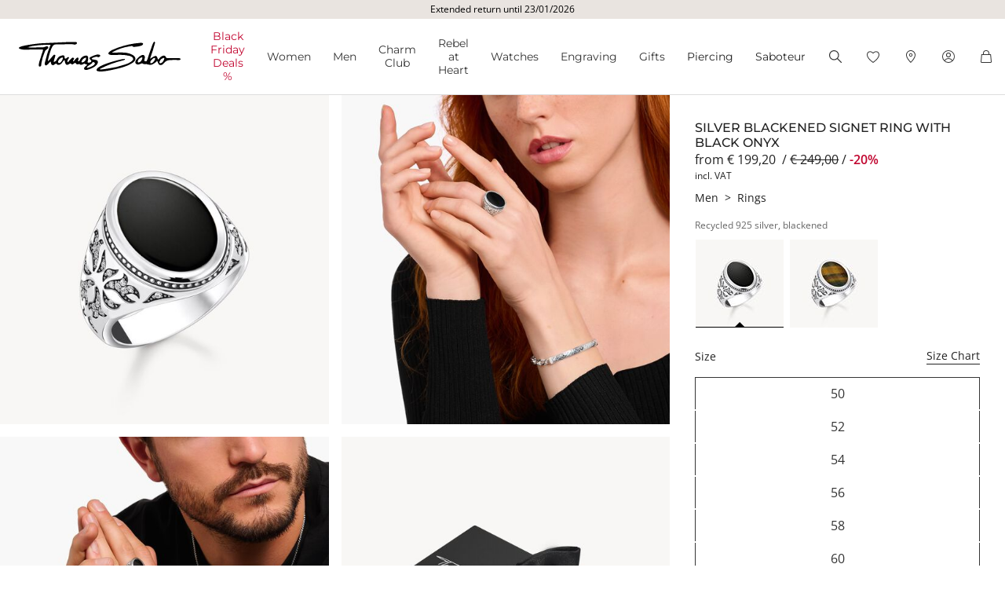

--- FILE ---
content_type: image/svg+xml
request_url: https://www.thomassabo.com/on/demandware.static/Sites-TS_EURO-Site/-/default/dw22460395/images/icon/svg/Icon_benefit_return.svg
body_size: 600
content:
<svg width="28" height="29" viewBox="0 0 28 29" fill="none" xmlns="http://www.w3.org/2000/svg">
<path d="M13.9999 6.83333C14.2761 6.83333 14.4999 6.60948 14.4999 6.33333C14.4999 6.05719 14.2761 5.83333 13.9999 5.83333V6.83333ZM7.89534 20.6518C8.09135 20.8464 8.40793 20.8451 8.60244 20.6491C8.79695 20.4531 8.79574 20.1365 8.59973 19.942L7.89534 20.6518ZM12.4172 9.55598C12.2641 9.78575 12.3261 10.0962 12.5559 10.2494C12.7857 10.4025 13.0961 10.3404 13.2493 10.1107L12.4172 9.55598ZM15.1666 6.33333L15.5826 6.61068C15.7358 6.38092 15.6737 6.07048 15.4439 5.91731L15.1666 6.33333ZM11.9439 3.58397C11.7142 3.4308 11.4037 3.49289 11.2506 3.72265C11.0974 3.95241 11.1595 4.26285 11.3892 4.41603L11.9439 3.58397ZM13.9999 22.1302C13.7238 22.1302 13.4999 22.3541 13.4999 22.6302C13.4999 22.9064 13.7238 23.1302 13.9999 23.1302V22.1302ZM20.1045 8.31173C19.9085 8.11722 19.5919 8.11843 19.3974 8.31444C19.2029 8.51045 19.2041 8.82703 19.4001 9.02155L20.1045 8.31173ZM15.5826 19.444C15.7358 19.2143 15.6737 18.9038 15.4439 18.7506C15.2142 18.5975 14.9037 18.6596 14.7506 18.8893L15.5826 19.444ZM12.8333 22.6667L12.4172 22.3893C12.2641 22.6191 12.3261 22.9295 12.5559 23.0827L12.8333 22.6667ZM16.0559 25.416C16.2857 25.5692 16.5961 25.5071 16.7493 25.2773C16.9025 25.0476 16.8404 24.7372 16.6106 24.584L16.0559 25.416ZM13.9999 5.83333C9.21345 5.83333 5.33325 9.71353 5.33325 14.5H6.33325C6.33325 10.2658 9.76574 6.83333 13.9999 6.83333V5.83333ZM5.33325 14.5C5.33325 16.9051 6.31363 19.0822 7.89534 20.6518L8.59973 19.942C7.19946 18.5525 6.33325 16.6279 6.33325 14.5H5.33325ZM13.2493 10.1107L15.5826 6.61068L14.7506 6.05598L12.4172 9.55598L13.2493 10.1107ZM15.4439 5.91731L11.9439 3.58397L11.3892 4.41603L14.8892 6.74936L15.4439 5.91731ZM13.9999 23.1302C18.7864 23.1302 22.6666 19.25 22.6666 14.4636H21.6666C21.6666 18.6978 18.2341 22.1302 13.9999 22.1302V23.1302ZM22.6666 14.4636C22.6666 12.0584 21.6862 9.88136 20.1045 8.31173L19.4001 9.02155C20.8004 10.4111 21.6666 12.3357 21.6666 14.4636H22.6666ZM14.7506 18.8893L12.4172 22.3893L13.2493 22.944L15.5826 19.444L14.7506 18.8893ZM12.5559 23.0827L16.0559 25.416L16.6106 24.584L13.1106 22.2506L12.5559 23.0827Z" fill="black"/>
</svg>

--- FILE ---
content_type: image/svg+xml
request_url: https://www.thomassabo.com/on/demandware.static/Sites-TS_EURO-Site/-/default/dwb80a65ed/images/icon/svg/Icon_benefit_free_delivery.svg
body_size: 1009
content:
<svg width="28" height="29" viewBox="0 0 28 29" fill="none" xmlns="http://www.w3.org/2000/svg">
<path d="M21.5834 12.1667L21.9537 11.8307C21.8589 11.7262 21.7244 11.6667 21.5834 11.6667V12.1667ZM25.6667 16.6667H26.1667C26.1667 16.5424 26.1205 16.4227 26.037 16.3307L25.6667 16.6667ZM25.6667 21.5L25.6668 22C25.9429 22 26.1667 21.7761 26.1667 21.5H25.6667ZM23.234 21.5003L22.7625 21.6669V21.6669L23.234 21.5003ZM19.9329 21.5003L20.4043 21.6669V21.6669L19.9329 21.5003ZM17.5001 12.1667V11.6667C17.2239 11.6667 17.0001 11.8905 17.0001 12.1667H17.5001ZM1.16675 7C0.890606 7 0.666748 7.22386 0.666748 7.5C0.666748 7.77614 0.890606 8 1.16675 8V7ZM17.5001 7.5H18.0001C18.0001 7.22386 17.7762 7 17.5001 7V7.5ZM4.66688 21C4.39074 20.9999 4.16682 21.2237 4.16675 21.4999C4.16667 21.776 4.39047 21.9999 4.66661 22L4.66688 21ZM5.25008 15C5.52622 15 5.75008 14.7761 5.75008 14.5C5.75008 14.2239 5.52622 14 5.25008 14V15ZM3.50008 14C3.22394 14 3.00008 14.2239 3.00008 14.5C3.00008 14.7761 3.22394 15 3.50008 15V14ZM5.25008 18.5C5.52622 18.5 5.75008 18.2761 5.75008 18C5.75008 17.7239 5.52622 17.5 5.25008 17.5V18.5ZM4.66675 17.5C4.39061 17.5 4.16675 17.7239 4.16675 18C4.16675 18.2761 4.39061 18.5 4.66675 18.5V17.5ZM5.25008 11.5C5.52622 11.5 5.75008 11.2761 5.75008 11C5.75008 10.7239 5.52622 10.5 5.25008 10.5V11.5ZM2.33341 10.5C2.05727 10.5 1.83341 10.7239 1.83341 11C1.83341 11.2761 2.05727 11.5 2.33341 11.5V10.5ZM21.2131 12.5027L25.2965 17.0027L26.037 16.3307L21.9537 11.8307L21.2131 12.5027ZM25.1667 16.6667V21.5H26.1667V16.6667H25.1667ZM25.6667 21L23.2339 21.0003L23.234 22.0003L25.6668 22L25.6667 21ZM23.7054 21.3338C23.3969 20.4604 22.564 19.8333 21.5834 19.8333V20.8333C22.127 20.8333 22.5907 21.1806 22.7625 21.6669L23.7054 21.3338ZM21.5834 19.8333C20.6028 19.8333 19.7699 20.4604 19.4614 21.3338L20.4043 21.6669C20.5761 21.1806 21.0398 20.8333 21.5834 20.8333V19.8333ZM19.9329 21.0003L17.5002 21L17.5 22L19.9328 22.0003L19.9329 21.0003ZM18.0001 21.5V12.1667H17.0001V21.5H18.0001ZM17.5001 12.6667H21.5834V11.6667H17.5001V12.6667ZM1.16675 8H17.5001V7H1.16675V8ZM17.0001 7.5V21.5H18.0001V7.5H17.0001ZM17.5001 21L9.23394 21.0003L9.23398 22.0003L17.5001 22L17.5001 21ZM9.70541 21.3338C9.3969 20.4604 8.56402 19.8333 7.58341 19.8333V20.8333C8.12698 20.8333 8.59073 21.1806 8.7625 21.6669L9.70541 21.3338ZM7.58341 19.8333C6.60281 19.8333 5.76993 20.4604 5.46142 21.3338L6.40433 21.6669C6.57609 21.1806 7.03985 20.8333 7.58341 20.8333V19.8333ZM5.93301 21.0003L4.66688 21L4.66661 22L5.93274 22.0003L5.93301 21.0003ZM21.5834 20.8333C22.2738 20.8333 22.8334 21.393 22.8334 22.0833H23.8334C23.8334 20.8407 22.8261 19.8333 21.5834 19.8333V20.8333ZM22.8334 22.0833C22.8334 22.7737 22.2738 23.3333 21.5834 23.3333V24.3333C22.8261 24.3333 23.8334 23.326 23.8334 22.0833H22.8334ZM21.5834 23.3333C20.8931 23.3333 20.3334 22.7737 20.3334 22.0833H19.3334C19.3334 23.326 20.3408 24.3333 21.5834 24.3333V23.3333ZM20.3334 22.0833C20.3334 21.393 20.8931 20.8333 21.5834 20.8333V19.8333C20.3408 19.8333 19.3334 20.8407 19.3334 22.0833H20.3334ZM7.58341 20.8333C8.27377 20.8333 8.83341 21.393 8.83341 22.0833H9.83341C9.83341 20.8407 8.82606 19.8333 7.58341 19.8333V20.8333ZM8.83341 22.0833C8.83341 22.7737 8.27377 23.3333 7.58341 23.3333V24.3333C8.82606 24.3333 9.83341 23.326 9.83341 22.0833H8.83341ZM7.58341 23.3333C6.89306 23.3333 6.33341 22.7737 6.33341 22.0833H5.33341C5.33341 23.326 6.34077 24.3333 7.58341 24.3333V23.3333ZM6.33341 22.0833C6.33341 21.393 6.89306 20.8333 7.58341 20.8333V19.8333C6.34077 19.8333 5.33341 20.8407 5.33341 22.0833H6.33341ZM5.25008 14H3.50008V15H5.25008V14ZM5.25008 17.5H4.66675V18.5H5.25008V17.5ZM5.25008 10.5H2.33341V11.5H5.25008V10.5ZM19.4614 21.3338C19.3784 21.5689 19.3334 21.8214 19.3334 22.0833H20.3334C20.3334 21.9364 20.3585 21.7965 20.4043 21.6669L19.4614 21.3338ZM23.8334 22.0833C23.8334 21.8214 23.7885 21.5689 23.7054 21.3338L22.7625 21.6669C22.8083 21.7965 22.8334 21.9364 22.8334 22.0833H23.8334ZM5.46142 21.3338C5.37838 21.5689 5.33341 21.8214 5.33341 22.0833H6.33341C6.33341 21.9364 6.35855 21.7965 6.40433 21.6669L5.46142 21.3338ZM9.83341 22.0833C9.83341 21.8214 9.78845 21.5689 9.70541 21.3338L8.7625 21.6669C8.80828 21.7965 8.83341 21.9364 8.83341 22.0833H9.83341Z" fill="black"/>
</svg>


--- FILE ---
content_type: text/javascript; charset=utf-8
request_url: https://p.cquotient.com/pebble?tla=aaqy-TS_EURO&activityType=viewProduct&callback=CQuotient._act_callback0&cookieId=ab6rPPHV4F5c6ms1xjUkcgRzbb&userId=&emailId=&product=id%3A%3ATR2454%7C%7Csku%3A%3A%7C%7Ctype%3A%3Avgroup%7C%7Calt_id%3A%3ATR2454-641-11-VG&realm=AAQY&siteId=TS_EURO&instanceType=prd&locale=en_EE&referrer=&currentLocation=https%3A%2F%2Fwww.thomassabo.com%2FEU%2Fen_EE%2Fpd%2Fring%2FTR2454-641-11-VG.html&ls=true&_=1763863399237&v=v3.1.3&fbPixelId=__UNKNOWN__&json=%7B%22cookieId%22%3A%22ab6rPPHV4F5c6ms1xjUkcgRzbb%22%2C%22userId%22%3A%22%22%2C%22emailId%22%3A%22%22%2C%22product%22%3A%7B%22id%22%3A%22TR2454%22%2C%22sku%22%3A%22%22%2C%22type%22%3A%22vgroup%22%2C%22alt_id%22%3A%22TR2454-641-11-VG%22%7D%2C%22realm%22%3A%22AAQY%22%2C%22siteId%22%3A%22TS_EURO%22%2C%22instanceType%22%3A%22prd%22%2C%22locale%22%3A%22en_EE%22%2C%22referrer%22%3A%22%22%2C%22currentLocation%22%3A%22https%3A%2F%2Fwww.thomassabo.com%2FEU%2Fen_EE%2Fpd%2Fring%2FTR2454-641-11-VG.html%22%2C%22ls%22%3Atrue%2C%22_%22%3A1763863399237%2C%22v%22%3A%22v3.1.3%22%2C%22fbPixelId%22%3A%22__UNKNOWN__%22%7D
body_size: 433
content:
/**/ typeof CQuotient._act_callback0 === 'function' && CQuotient._act_callback0([{"k":"__cq_uuid","v":"ab6rPPHV4F5c6ms1xjUkcgRzbb","m":34128000},{"k":"__cq_bc","v":"%7B%22aaqy-TS_EURO%22%3A%5B%7B%22id%22%3A%22TR2454%22%2C%22type%22%3A%22vgroup%22%2C%22alt_id%22%3A%22TR2454-641-11-VG%22%7D%5D%7D","m":2592000},{"k":"__cq_seg","v":"0~0.00!1~0.00!2~0.00!3~0.00!4~0.00!5~0.00!6~0.00!7~0.00!8~0.00!9~0.00","m":2592000}]);

--- FILE ---
content_type: image/svg+xml
request_url: https://www.thomassabo.com/on/demandware.static/Sites-TS_EURO-Site/-/default/dw6ff15b81/images/icon/svg/Icon_benefit_fast_delivery.svg
body_size: -191
content:
<svg width="28" height="29" viewBox="0 0 28 29" fill="none" xmlns="http://www.w3.org/2000/svg">
<circle cx="14" cy="16.5" r="9" stroke="#23211D"/>
<path d="M12 4.5H16" stroke="#23211D" stroke-linecap="round"/>
<path d="M14 4.5L14 7.5" stroke="#23211D" stroke-linecap="round"/>
<path d="M14 16.5L17 13.5" stroke="#23211D" stroke-linecap="round"/>
<path d="M20.5 9.5L21 9" stroke="#23211D" stroke-linecap="round"/>
</svg>
